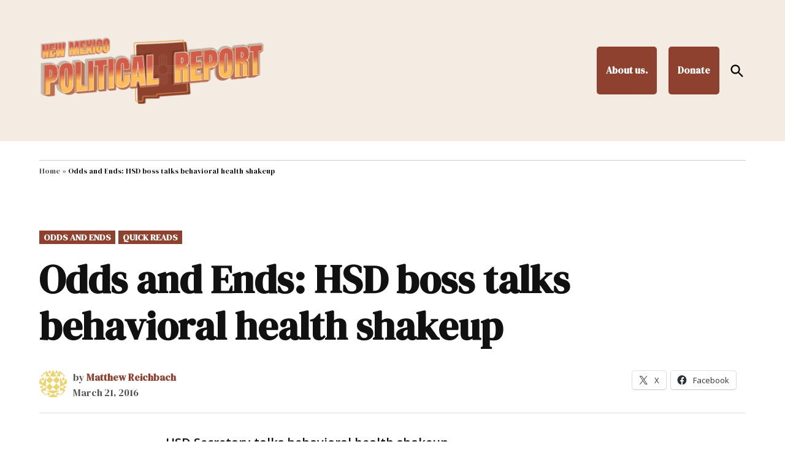

--- FILE ---
content_type: text/html; charset=UTF-8
request_url: https://nmpoliticalreport.com/2016/03/21/odds-and-ends-hsd-boss-talks-behavioral-health-shakeup/
body_size: 18900
content:
<!doctype html>
<html lang="en-US">
<head>
	<meta charset="UTF-8" />
	<meta name="viewport" content="width=device-width, initial-scale=1" />
	<link rel="profile" href="https://gmpg.org/xfn/11" />
	
<!-- MapPress Easy Google Maps Version:2.95.5PRO (https://www.mappresspro.com) -->
<meta name='robots' content='index, follow, max-image-preview:large, max-snippet:-1, max-video-preview:-1' />
<script>window._wca = window._wca || [];</script>

	<!-- This site is optimized with the Yoast SEO plugin v26.7 - https://yoast.com/wordpress/plugins/seo/ -->
	<title>Odds and Ends: HSD boss talks behavioral health shakeup - New Mexico Political Report</title>
	<link rel="canonical" href="https://nmpoliticalreport.com/2016/03/21/odds-and-ends-hsd-boss-talks-behavioral-health-shakeup/" />
	<meta property="og:locale" content="en_US" />
	<meta property="og:type" content="article" />
	<meta property="og:title" content="Odds and Ends: HSD boss talks behavioral health shakeup - New Mexico Political Report" />
	<meta property="og:description" content="—HSD Secretary talks behavioral health shakeup. Here at NM Political Report, we’ve been following the behavioral health shakeup that came after the state Human Services Department decided to cut off Medicaid funding for 15 providers, citing “credible allegations of fraud.” Since then, several went out of business and the Attorney General exonerated 13 of the [&hellip;]" />
	<meta property="og:url" content="https://nmpoliticalreport.com/2016/03/21/odds-and-ends-hsd-boss-talks-behavioral-health-shakeup/" />
	<meta property="og:site_name" content="New Mexico Political Report" />
	<meta property="article:published_time" content="2016-03-21T22:57:31+00:00" />
	<meta property="og:image" content="https://nmpoliticalreport.com/wp-content/uploads/sites/23/2024/12/2.png" />
	<meta property="og:image:width" content="940" />
	<meta property="og:image:height" content="788" />
	<meta property="og:image:type" content="image/png" />
	<meta name="twitter:card" content="summary_large_image" />
	<meta name="twitter:label1" content="Written by" />
	<meta name="twitter:data1" content="Matthew Reichbach" />
	<meta name="twitter:label2" content="Est. reading time" />
	<meta name="twitter:data2" content="3 minutes" />
	<script type="application/ld+json" class="yoast-schema-graph">{"@context":"https://schema.org","@graph":[{"@type":"Article","@id":"https://nmpoliticalreport.com/2016/03/21/odds-and-ends-hsd-boss-talks-behavioral-health-shakeup/#article","isPartOf":{"@id":"https://nmpoliticalreport.com/2016/03/21/odds-and-ends-hsd-boss-talks-behavioral-health-shakeup/"},"author":[{"@id":"https://nmpoliticalreport.com/#/schema/person/8df1c2f37bb7d3f1cdf109cf76180354"}],"headline":"Odds and Ends: HSD boss talks behavioral health shakeup","datePublished":"2016-03-21T22:57:31+00:00","mainEntityOfPage":{"@id":"https://nmpoliticalreport.com/2016/03/21/odds-and-ends-hsd-boss-talks-behavioral-health-shakeup/"},"wordCount":551,"publisher":{"@id":"https://nmpoliticalreport.com/#organization"},"image":{"@id":"https://nmpoliticalreport.com/2016/03/21/odds-and-ends-hsd-boss-talks-behavioral-health-shakeup/#primaryimage"},"thumbnailUrl":"https://nmpoliticalreport.com/wp-content/uploads/sites/23/2024/12/2.png","keywords":["Barack Obama","Behavioral Health","Brent Earnest","Cuba","Drug Policy Alliance","Howie Morales","Jerry McNerney","John Arthur Smith","Marijuana","Odds and Ends","Tom Udall"],"articleSection":["Odds and Ends","Quick Reads"],"inLanguage":"en-US"},{"@type":"WebPage","@id":"https://nmpoliticalreport.com/2016/03/21/odds-and-ends-hsd-boss-talks-behavioral-health-shakeup/","url":"https://nmpoliticalreport.com/2016/03/21/odds-and-ends-hsd-boss-talks-behavioral-health-shakeup/","name":"Odds and Ends: HSD boss talks behavioral health shakeup - New Mexico Political Report","isPartOf":{"@id":"https://nmpoliticalreport.com/#website"},"primaryImageOfPage":{"@id":"https://nmpoliticalreport.com/2016/03/21/odds-and-ends-hsd-boss-talks-behavioral-health-shakeup/#primaryimage"},"image":{"@id":"https://nmpoliticalreport.com/2016/03/21/odds-and-ends-hsd-boss-talks-behavioral-health-shakeup/#primaryimage"},"thumbnailUrl":"https://nmpoliticalreport.com/wp-content/uploads/sites/23/2024/12/2.png","datePublished":"2016-03-21T22:57:31+00:00","breadcrumb":{"@id":"https://nmpoliticalreport.com/2016/03/21/odds-and-ends-hsd-boss-talks-behavioral-health-shakeup/#breadcrumb"},"inLanguage":"en-US","potentialAction":[{"@type":"ReadAction","target":["https://nmpoliticalreport.com/2016/03/21/odds-and-ends-hsd-boss-talks-behavioral-health-shakeup/"]}]},{"@type":"ImageObject","inLanguage":"en-US","@id":"https://nmpoliticalreport.com/2016/03/21/odds-and-ends-hsd-boss-talks-behavioral-health-shakeup/#primaryimage","url":"https://nmpoliticalreport.com/wp-content/uploads/sites/23/2024/12/2.png","contentUrl":"https://nmpoliticalreport.com/wp-content/uploads/sites/23/2024/12/2.png","width":940,"height":788},{"@type":"BreadcrumbList","@id":"https://nmpoliticalreport.com/2016/03/21/odds-and-ends-hsd-boss-talks-behavioral-health-shakeup/#breadcrumb","itemListElement":[{"@type":"ListItem","position":1,"name":"Home","item":"https://nmpoliticalreport.com/"},{"@type":"ListItem","position":2,"name":"Odds and Ends: HSD boss talks behavioral health shakeup"}]},{"@type":"WebSite","@id":"https://nmpoliticalreport.com/#website","url":"https://nmpoliticalreport.com/","name":"New Mexico Political Report","description":"Inside New Mexico Politics.","publisher":{"@id":"https://nmpoliticalreport.com/#organization"},"potentialAction":[{"@type":"SearchAction","target":{"@type":"EntryPoint","urlTemplate":"https://nmpoliticalreport.com/?s={search_term_string}"},"query-input":{"@type":"PropertyValueSpecification","valueRequired":true,"valueName":"search_term_string"}}],"inLanguage":"en-US"},{"@type":"Organization","@id":"https://nmpoliticalreport.com/#organization","name":"New Mexico Political Report","url":"https://nmpoliticalreport.com/","logo":{"@type":"ImageObject","inLanguage":"en-US","@id":"https://nmpoliticalreport.com/#/schema/logo/image/","url":"https://nmpoliticalreport.com/wp-content/uploads/sites/23/2025/11/NMPR_logo_web_wide_2025.png","contentUrl":"https://nmpoliticalreport.com/wp-content/uploads/sites/23/2025/11/NMPR_logo_web_wide_2025.png","width":2560,"height":1440,"caption":"New Mexico Political Report"},"image":{"@id":"https://nmpoliticalreport.com/#/schema/logo/image/"}},{"@type":"Person","@id":"https://nmpoliticalreport.com/#/schema/person/8df1c2f37bb7d3f1cdf109cf76180354","name":"Matthew Reichbach","image":{"@type":"ImageObject","inLanguage":"en-US","@id":"https://nmpoliticalreport.com/#/schema/person/image/1a39677227ee0e6cb9016a64b0ce0ce1","url":"https://secure.gravatar.com/avatar/3f3cdc0940f3664f5bbbff3455ccd70c62d06d48fb9c4951fc62f6ca61d4c840?s=96&d=identicon&r=g","contentUrl":"https://secure.gravatar.com/avatar/3f3cdc0940f3664f5bbbff3455ccd70c62d06d48fb9c4951fc62f6ca61d4c840?s=96&d=identicon&r=g","caption":"Matthew Reichbach"},"url":"https://nmpoliticalreport.com/author/matthewreichbach/"}]}</script>
	<!-- / Yoast SEO plugin. -->


<link rel='dns-prefetch' href='//nmpoliticalreport.com' />
<link rel='dns-prefetch' href='//cdn.broadstreetads.com' />
<link rel='dns-prefetch' href='//stats.wp.com' />
<link rel='dns-prefetch' href='//secure.gravatar.com' />
<link rel='dns-prefetch' href='//www.googletagmanager.com' />
<link rel='dns-prefetch' href='//fonts.googleapis.com' />
<link rel='dns-prefetch' href='//jetpack.wordpress.com' />
<link rel='dns-prefetch' href='//s0.wp.com' />
<link rel='dns-prefetch' href='//public-api.wordpress.com' />
<link rel='dns-prefetch' href='//0.gravatar.com' />
<link rel='dns-prefetch' href='//1.gravatar.com' />
<link rel='dns-prefetch' href='//2.gravatar.com' />
<link rel='dns-prefetch' href='//widgets.wp.com' />
<link rel='preconnect' href='//c0.wp.com' />
<link rel="alternate" type="application/rss+xml" title="New Mexico Political Report &raquo; Feed" href="https://nmpoliticalreport.com/feed/" />
<link rel="alternate" type="application/rss+xml" title="New Mexico Political Report &raquo; Comments Feed" href="https://nmpoliticalreport.com/comments/feed/" />
<link rel="alternate" title="oEmbed (JSON)" type="application/json+oembed" href="https://nmpoliticalreport.com/wp-json/oembed/1.0/embed?url=https%3A%2F%2Fnmpoliticalreport.com%2F2016%2F03%2F21%2Fodds-and-ends-hsd-boss-talks-behavioral-health-shakeup%2F" />
<link rel="alternate" title="oEmbed (XML)" type="text/xml+oembed" href="https://nmpoliticalreport.com/wp-json/oembed/1.0/embed?url=https%3A%2F%2Fnmpoliticalreport.com%2F2016%2F03%2F21%2Fodds-and-ends-hsd-boss-talks-behavioral-health-shakeup%2F&#038;format=xml" />
<style id='wp-img-auto-sizes-contain-inline-css'>img:is([sizes=auto i],[sizes^="auto," i]){contain-intrinsic-size:3000px 1500px}</style>
<link rel='stylesheet' id='wc-blocks-integration-css' href='https://nmpoliticalreport.com/wp-content/plugins/woocommerce-subscriptions/vendor/woocommerce/subscriptions-core/build/index.css?ver=8.1.1' media='all' />
<link rel='stylesheet' id='wpra-lightbox-css' href='https://nmpoliticalreport.com/wp-content/plugins/wp-rss-aggregator/core/css/jquery-colorbox.css?ver=1.4.33' media='all' />
<link rel='stylesheet' id='jetpack_related-posts-css' href='https://c0.wp.com/p/jetpack/15.4/modules/related-posts/related-posts.css' media='all' />
<style id='wp-emoji-styles-inline-css'>img.wp-smiley,img.emoji{display: inline !important;border: none !important;box-shadow: none !important;height: 1em !important;width: 1em !important;margin: 0 0.07em !important;vertical-align: -0.1em !important;background: none !important;padding: 0 !important;}</style>
<link rel='stylesheet' id='wp-block-library-css' href='https://c0.wp.com/c/6.9/wp-includes/css/dist/block-library/style.min.css' media='all' />
<style id='wp-block-separator-inline-css'>@charset "UTF-8";.wp-block-separator{border:none;border-top:2px solid}:root :where(.wp-block-separator.is-style-dots){height:auto;line-height:1;text-align:center}:root :where(.wp-block-separator.is-style-dots):before{color:currentColor;content:"···";font-family:serif;font-size:1.5em;letter-spacing:2em;padding-left:2em}.wp-block-separator.is-style-dots{background:none!important;border:none!important}</style>
<style id='wp-block-separator-theme-inline-css'>.wp-block-separator.has-css-opacity{opacity:.4}.wp-block-separator{border:none;border-bottom:2px solid;margin-left:auto;margin-right:auto}.wp-block-separator.has-alpha-channel-opacity{opacity:1}.wp-block-separator:not(.is-style-wide):not(.is-style-dots){width:100px}.wp-block-separator.has-background:not(.is-style-dots){border-bottom:none;height:1px}.wp-block-separator.has-background:not(.is-style-wide):not(.is-style-dots){height:2px}</style>
<style id='global-styles-inline-css'>:root{--wp--preset--aspect-ratio--square: 1;--wp--preset--aspect-ratio--4-3: 4/3;--wp--preset--aspect-ratio--3-4: 3/4;--wp--preset--aspect-ratio--3-2: 3/2;--wp--preset--aspect-ratio--2-3: 2/3;--wp--preset--aspect-ratio--16-9: 16/9;--wp--preset--aspect-ratio--9-16: 9/16;--wp--preset--color--black: #000000;--wp--preset--color--cyan-bluish-gray: #abb8c3;--wp--preset--color--white: #FFFFFF;--wp--preset--color--pale-pink: #f78da7;--wp--preset--color--vivid-red: #cf2e2e;--wp--preset--color--luminous-vivid-orange: #ff6900;--wp--preset--color--luminous-vivid-amber: #fcb900;--wp--preset--color--light-green-cyan: #7bdcb5;--wp--preset--color--vivid-green-cyan: #00d084;--wp--preset--color--pale-cyan-blue: #8ed1fc;--wp--preset--color--vivid-cyan-blue: #0693e3;--wp--preset--color--vivid-purple: #9b51e0;--wp--preset--color--primary: #8e412e;--wp--preset--color--primary-variation: #661906;--wp--preset--color--secondary: #ba6f4d;--wp--preset--color--secondary-variation: #924725;--wp--preset--color--dark-gray: #111111;--wp--preset--color--medium-gray: #767676;--wp--preset--color--light-gray: #EEEEEE;--wp--preset--gradient--vivid-cyan-blue-to-vivid-purple: linear-gradient(135deg,rgb(6,147,227) 0%,rgb(155,81,224) 100%);--wp--preset--gradient--light-green-cyan-to-vivid-green-cyan: linear-gradient(135deg,rgb(122,220,180) 0%,rgb(0,208,130) 100%);--wp--preset--gradient--luminous-vivid-amber-to-luminous-vivid-orange: linear-gradient(135deg,rgb(252,185,0) 0%,rgb(255,105,0) 100%);--wp--preset--gradient--luminous-vivid-orange-to-vivid-red: linear-gradient(135deg,rgb(255,105,0) 0%,rgb(207,46,46) 100%);--wp--preset--gradient--very-light-gray-to-cyan-bluish-gray: linear-gradient(135deg,rgb(238,238,238) 0%,rgb(169,184,195) 100%);--wp--preset--gradient--cool-to-warm-spectrum: linear-gradient(135deg,rgb(74,234,220) 0%,rgb(151,120,209) 20%,rgb(207,42,186) 40%,rgb(238,44,130) 60%,rgb(251,105,98) 80%,rgb(254,248,76) 100%);--wp--preset--gradient--blush-light-purple: linear-gradient(135deg,rgb(255,206,236) 0%,rgb(152,150,240) 100%);--wp--preset--gradient--blush-bordeaux: linear-gradient(135deg,rgb(254,205,165) 0%,rgb(254,45,45) 50%,rgb(107,0,62) 100%);--wp--preset--gradient--luminous-dusk: linear-gradient(135deg,rgb(255,203,112) 0%,rgb(199,81,192) 50%,rgb(65,88,208) 100%);--wp--preset--gradient--pale-ocean: linear-gradient(135deg,rgb(255,245,203) 0%,rgb(182,227,212) 50%,rgb(51,167,181) 100%);--wp--preset--gradient--electric-grass: linear-gradient(135deg,rgb(202,248,128) 0%,rgb(113,206,126) 100%);--wp--preset--gradient--midnight: linear-gradient(135deg,rgb(2,3,129) 0%,rgb(40,116,252) 100%);--wp--preset--gradient--grad-1: linear-gradient( 135deg,rgb( 142,65,46) 0%,rgb( 102,25,6) 100% );--wp--preset--gradient--grad-2: linear-gradient( 135deg,rgb( 186,111,77) 0%,rgb( 146,71,37) 100% );--wp--preset--gradient--grad-3: linear-gradient( 135deg,rgb( 17,17,17 ) 0%,rgb( 85,85,85 ) 100% );--wp--preset--gradient--grad-4: linear-gradient( 135deg,rgb( 68,68,68 ) 0%,rgb( 136,136,136 ) 100% );--wp--preset--gradient--grad-5: linear-gradient( 135deg,rgb( 119,119,119 ) 0%,rgb( 221,221,221 ) 100% );--wp--preset--gradient--grad-6: linear-gradient( 135deg,rgb( 221,221,221 ) 0%,rgb( 255,255,255 ) 100% );--wp--preset--font-size--small: 16px;--wp--preset--font-size--medium: 20px;--wp--preset--font-size--large: 36px;--wp--preset--font-size--x-large: 42px;--wp--preset--font-size--normal: 20px;--wp--preset--font-size--huge: 44px;--wp--preset--font-family--albert-sans: 'Albert Sans',sans-serif;--wp--preset--font-family--alegreya: Alegreya,serif;--wp--preset--font-family--arvo: Arvo,serif;--wp--preset--font-family--bodoni-moda: 'Bodoni Moda',serif;--wp--preset--font-family--bricolage-grotesque: 'Bricolage Grotesque',sans-serif;--wp--preset--font-family--cabin: Cabin,sans-serif;--wp--preset--font-family--chivo: Chivo,sans-serif;--wp--preset--font-family--commissioner: Commissioner,sans-serif;--wp--preset--font-family--cormorant: Cormorant,serif;--wp--preset--font-family--courier-prime: 'Courier Prime',monospace;--wp--preset--font-family--crimson-pro: 'Crimson Pro',serif;--wp--preset--font-family--dm-mono: 'DM Mono',monospace;--wp--preset--font-family--dm-sans: 'DM Sans',sans-serif;--wp--preset--font-family--dm-serif-display: 'DM Serif Display',serif;--wp--preset--font-family--domine: Domine,serif;--wp--preset--font-family--eb-garamond: 'EB Garamond',serif;--wp--preset--font-family--epilogue: Epilogue,sans-serif;--wp--preset--font-family--fahkwang: Fahkwang,sans-serif;--wp--preset--font-family--figtree: Figtree,sans-serif;--wp--preset--font-family--fira-sans: 'Fira Sans',sans-serif;--wp--preset--font-family--fjalla-one: 'Fjalla One',sans-serif;--wp--preset--font-family--fraunces: Fraunces,serif;--wp--preset--font-family--gabarito: Gabarito,system-ui;--wp--preset--font-family--ibm-plex-mono: 'IBM Plex Mono',monospace;--wp--preset--font-family--ibm-plex-sans: 'IBM Plex Sans',sans-serif;--wp--preset--font-family--ibarra-real-nova: 'Ibarra Real Nova',serif;--wp--preset--font-family--instrument-serif: 'Instrument Serif',serif;--wp--preset--font-family--inter: "Inter",sans-serif;--wp--preset--font-family--josefin-sans: 'Josefin Sans',sans-serif;--wp--preset--font-family--jost: Jost,sans-serif;--wp--preset--font-family--libre-baskerville: 'Libre Baskerville',serif;--wp--preset--font-family--libre-franklin: 'Libre Franklin',sans-serif;--wp--preset--font-family--literata: Literata,serif;--wp--preset--font-family--lora: Lora,serif;--wp--preset--font-family--merriweather: Merriweather,serif;--wp--preset--font-family--montserrat: Montserrat,sans-serif;--wp--preset--font-family--newsreader: Newsreader,serif;--wp--preset--font-family--noto-sans-mono: 'Noto Sans Mono',sans-serif;--wp--preset--font-family--nunito: Nunito,sans-serif;--wp--preset--font-family--open-sans: 'Open Sans',sans-serif;--wp--preset--font-family--overpass: Overpass,sans-serif;--wp--preset--font-family--pt-serif: 'PT Serif',serif;--wp--preset--font-family--petrona: Petrona,serif;--wp--preset--font-family--piazzolla: Piazzolla,serif;--wp--preset--font-family--playfair-display: 'Playfair Display',serif;--wp--preset--font-family--plus-jakarta-sans: 'Plus Jakarta Sans',sans-serif;--wp--preset--font-family--poppins: Poppins,sans-serif;--wp--preset--font-family--raleway: Raleway,sans-serif;--wp--preset--font-family--roboto: Roboto,sans-serif;--wp--preset--font-family--roboto-slab: 'Roboto Slab',serif;--wp--preset--font-family--rubik: Rubik,sans-serif;--wp--preset--font-family--rufina: Rufina,serif;--wp--preset--font-family--sora: Sora,sans-serif;--wp--preset--font-family--source-sans-3: 'Source Sans 3',sans-serif;--wp--preset--font-family--source-serif-4: 'Source Serif 4',serif;--wp--preset--font-family--space-mono: 'Space Mono',monospace;--wp--preset--font-family--syne: Syne,sans-serif;--wp--preset--font-family--texturina: Texturina,serif;--wp--preset--font-family--urbanist: Urbanist,sans-serif;--wp--preset--font-family--work-sans: 'Work Sans',sans-serif;--wp--preset--font-family--cardo: Cardo;--wp--preset--spacing--20: 0.44rem;--wp--preset--spacing--30: 0.67rem;--wp--preset--spacing--40: 1rem;--wp--preset--spacing--50: 1.5rem;--wp--preset--spacing--60: 2.25rem;--wp--preset--spacing--70: 3.38rem;--wp--preset--spacing--80: 5.06rem;--wp--preset--shadow--natural: 6px 6px 9px rgba(0,0,0,0.2);--wp--preset--shadow--deep: 12px 12px 50px rgba(0,0,0,0.4);--wp--preset--shadow--sharp: 6px 6px 0px rgba(0,0,0,0.2);--wp--preset--shadow--outlined: 6px 6px 0px -3px rgb(255,255,255),6px 6px rgb(0,0,0);--wp--preset--shadow--crisp: 6px 6px 0px rgb(0,0,0);}:where(.is-layout-flex){gap: 0.5em;}:where(.is-layout-grid){gap: 0.5em;}body .is-layout-flex{display: flex;}.is-layout-flex{flex-wrap: wrap;align-items: center;}.is-layout-flex > :is(*,div){margin: 0;}body .is-layout-grid{display: grid;}.is-layout-grid > :is(*,div){margin: 0;}:where(.wp-block-columns.is-layout-flex){gap: 2em;}:where(.wp-block-columns.is-layout-grid){gap: 2em;}:where(.wp-block-post-template.is-layout-flex){gap: 1.25em;}:where(.wp-block-post-template.is-layout-grid){gap: 1.25em;}.has-black-color{color: var(--wp--preset--color--black) !important;}.has-cyan-bluish-gray-color{color: var(--wp--preset--color--cyan-bluish-gray) !important;}.has-white-color{color: var(--wp--preset--color--white) !important;}.has-pale-pink-color{color: var(--wp--preset--color--pale-pink) !important;}.has-vivid-red-color{color: var(--wp--preset--color--vivid-red) !important;}.has-luminous-vivid-orange-color{color: var(--wp--preset--color--luminous-vivid-orange) !important;}.has-luminous-vivid-amber-color{color: var(--wp--preset--color--luminous-vivid-amber) !important;}.has-light-green-cyan-color{color: var(--wp--preset--color--light-green-cyan) !important;}.has-vivid-green-cyan-color{color: var(--wp--preset--color--vivid-green-cyan) !important;}.has-pale-cyan-blue-color{color: var(--wp--preset--color--pale-cyan-blue) !important;}.has-vivid-cyan-blue-color{color: var(--wp--preset--color--vivid-cyan-blue) !important;}.has-vivid-purple-color{color: var(--wp--preset--color--vivid-purple) !important;}.has-black-background-color{background-color: var(--wp--preset--color--black) !important;}.has-cyan-bluish-gray-background-color{background-color: var(--wp--preset--color--cyan-bluish-gray) !important;}.has-white-background-color{background-color: var(--wp--preset--color--white) !important;}.has-pale-pink-background-color{background-color: var(--wp--preset--color--pale-pink) !important;}.has-vivid-red-background-color{background-color: var(--wp--preset--color--vivid-red) !important;}.has-luminous-vivid-orange-background-color{background-color: var(--wp--preset--color--luminous-vivid-orange) !important;}.has-luminous-vivid-amber-background-color{background-color: var(--wp--preset--color--luminous-vivid-amber) !important;}.has-light-green-cyan-background-color{background-color: var(--wp--preset--color--light-green-cyan) !important;}.has-vivid-green-cyan-background-color{background-color: var(--wp--preset--color--vivid-green-cyan) !important;}.has-pale-cyan-blue-background-color{background-color: var(--wp--preset--color--pale-cyan-blue) !important;}.has-vivid-cyan-blue-background-color{background-color: var(--wp--preset--color--vivid-cyan-blue) !important;}.has-vivid-purple-background-color{background-color: var(--wp--preset--color--vivid-purple) !important;}.has-black-border-color{border-color: var(--wp--preset--color--black) !important;}.has-cyan-bluish-gray-border-color{border-color: var(--wp--preset--color--cyan-bluish-gray) !important;}.has-white-border-color{border-color: var(--wp--preset--color--white) !important;}.has-pale-pink-border-color{border-color: var(--wp--preset--color--pale-pink) !important;}.has-vivid-red-border-color{border-color: var(--wp--preset--color--vivid-red) !important;}.has-luminous-vivid-orange-border-color{border-color: var(--wp--preset--color--luminous-vivid-orange) !important;}.has-luminous-vivid-amber-border-color{border-color: var(--wp--preset--color--luminous-vivid-amber) !important;}.has-light-green-cyan-border-color{border-color: var(--wp--preset--color--light-green-cyan) !important;}.has-vivid-green-cyan-border-color{border-color: var(--wp--preset--color--vivid-green-cyan) !important;}.has-pale-cyan-blue-border-color{border-color: var(--wp--preset--color--pale-cyan-blue) !important;}.has-vivid-cyan-blue-border-color{border-color: var(--wp--preset--color--vivid-cyan-blue) !important;}.has-vivid-purple-border-color{border-color: var(--wp--preset--color--vivid-purple) !important;}.has-vivid-cyan-blue-to-vivid-purple-gradient-background{background: var(--wp--preset--gradient--vivid-cyan-blue-to-vivid-purple) !important;}.has-light-green-cyan-to-vivid-green-cyan-gradient-background{background: var(--wp--preset--gradient--light-green-cyan-to-vivid-green-cyan) !important;}.has-luminous-vivid-amber-to-luminous-vivid-orange-gradient-background{background: var(--wp--preset--gradient--luminous-vivid-amber-to-luminous-vivid-orange) !important;}.has-luminous-vivid-orange-to-vivid-red-gradient-background{background: var(--wp--preset--gradient--luminous-vivid-orange-to-vivid-red) !important;}.has-very-light-gray-to-cyan-bluish-gray-gradient-background{background: var(--wp--preset--gradient--very-light-gray-to-cyan-bluish-gray) !important;}.has-cool-to-warm-spectrum-gradient-background{background: var(--wp--preset--gradient--cool-to-warm-spectrum) !important;}.has-blush-light-purple-gradient-background{background: var(--wp--preset--gradient--blush-light-purple) !important;}.has-blush-bordeaux-gradient-background{background: var(--wp--preset--gradient--blush-bordeaux) !important;}.has-luminous-dusk-gradient-background{background: var(--wp--preset--gradient--luminous-dusk) !important;}.has-pale-ocean-gradient-background{background: var(--wp--preset--gradient--pale-ocean) !important;}.has-electric-grass-gradient-background{background: var(--wp--preset--gradient--electric-grass) !important;}.has-midnight-gradient-background{background: var(--wp--preset--gradient--midnight) !important;}.has-small-font-size{font-size: var(--wp--preset--font-size--small) !important;}.has-medium-font-size{font-size: var(--wp--preset--font-size--medium) !important;}.has-large-font-size{font-size: var(--wp--preset--font-size--large) !important;}.has-x-large-font-size{font-size: var(--wp--preset--font-size--x-large) !important;}.has-albert-sans-font-family{font-family: var(--wp--preset--font-family--albert-sans) !important;}.has-alegreya-font-family{font-family: var(--wp--preset--font-family--alegreya) !important;}.has-arvo-font-family{font-family: var(--wp--preset--font-family--arvo) !important;}.has-bodoni-moda-font-family{font-family: var(--wp--preset--font-family--bodoni-moda) !important;}.has-bricolage-grotesque-font-family{font-family: var(--wp--preset--font-family--bricolage-grotesque) !important;}.has-cabin-font-family{font-family: var(--wp--preset--font-family--cabin) !important;}.has-chivo-font-family{font-family: var(--wp--preset--font-family--chivo) !important;}.has-commissioner-font-family{font-family: var(--wp--preset--font-family--commissioner) !important;}.has-cormorant-font-family{font-family: var(--wp--preset--font-family--cormorant) !important;}.has-courier-prime-font-family{font-family: var(--wp--preset--font-family--courier-prime) !important;}.has-crimson-pro-font-family{font-family: var(--wp--preset--font-family--crimson-pro) !important;}.has-dm-mono-font-family{font-family: var(--wp--preset--font-family--dm-mono) !important;}.has-dm-sans-font-family{font-family: var(--wp--preset--font-family--dm-sans) !important;}.has-dm-serif-display-font-family{font-family: var(--wp--preset--font-family--dm-serif-display) !important;}.has-domine-font-family{font-family: var(--wp--preset--font-family--domine) !important;}.has-eb-garamond-font-family{font-family: var(--wp--preset--font-family--eb-garamond) !important;}.has-epilogue-font-family{font-family: var(--wp--preset--font-family--epilogue) !important;}.has-fahkwang-font-family{font-family: var(--wp--preset--font-family--fahkwang) !important;}.has-figtree-font-family{font-family: var(--wp--preset--font-family--figtree) !important;}.has-fira-sans-font-family{font-family: var(--wp--preset--font-family--fira-sans) !important;}.has-fjalla-one-font-family{font-family: var(--wp--preset--font-family--fjalla-one) !important;}.has-fraunces-font-family{font-family: var(--wp--preset--font-family--fraunces) !important;}.has-gabarito-font-family{font-family: var(--wp--preset--font-family--gabarito) !important;}.has-ibm-plex-mono-font-family{font-family: var(--wp--preset--font-family--ibm-plex-mono) !important;}.has-ibm-plex-sans-font-family{font-family: var(--wp--preset--font-family--ibm-plex-sans) !important;}.has-ibarra-real-nova-font-family{font-family: var(--wp--preset--font-family--ibarra-real-nova) !important;}.has-instrument-serif-font-family{font-family: var(--wp--preset--font-family--instrument-serif) !important;}.has-inter-font-family{font-family: var(--wp--preset--font-family--inter) !important;}.has-josefin-sans-font-family{font-family: var(--wp--preset--font-family--josefin-sans) !important;}.has-jost-font-family{font-family: var(--wp--preset--font-family--jost) !important;}.has-libre-baskerville-font-family{font-family: var(--wp--preset--font-family--libre-baskerville) !important;}.has-libre-franklin-font-family{font-family: var(--wp--preset--font-family--libre-franklin) !important;}.has-literata-font-family{font-family: var(--wp--preset--font-family--literata) !important;}.has-lora-font-family{font-family: var(--wp--preset--font-family--lora) !important;}.has-merriweather-font-family{font-family: var(--wp--preset--font-family--merriweather) !important;}.has-montserrat-font-family{font-family: var(--wp--preset--font-family--montserrat) !important;}.has-newsreader-font-family{font-family: var(--wp--preset--font-family--newsreader) !important;}.has-noto-sans-mono-font-family{font-family: var(--wp--preset--font-family--noto-sans-mono) !important;}.has-nunito-font-family{font-family: var(--wp--preset--font-family--nunito) !important;}.has-open-sans-font-family{font-family: var(--wp--preset--font-family--open-sans) !important;}.has-overpass-font-family{font-family: var(--wp--preset--font-family--overpass) !important;}.has-pt-serif-font-family{font-family: var(--wp--preset--font-family--pt-serif) !important;}.has-petrona-font-family{font-family: var(--wp--preset--font-family--petrona) !important;}.has-piazzolla-font-family{font-family: var(--wp--preset--font-family--piazzolla) !important;}.has-playfair-display-font-family{font-family: var(--wp--preset--font-family--playfair-display) !important;}.has-plus-jakarta-sans-font-family{font-family: var(--wp--preset--font-family--plus-jakarta-sans) !important;}.has-poppins-font-family{font-family: var(--wp--preset--font-family--poppins) !important;}.has-raleway-font-family{font-family: var(--wp--preset--font-family--raleway) !important;}.has-roboto-font-family{font-family: var(--wp--preset--font-family--roboto) !important;}.has-roboto-slab-font-family{font-family: var(--wp--preset--font-family--roboto-slab) !important;}.has-rubik-font-family{font-family: var(--wp--preset--font-family--rubik) !important;}.has-rufina-font-family{font-family: var(--wp--preset--font-family--rufina) !important;}.has-sora-font-family{font-family: var(--wp--preset--font-family--sora) !important;}.has-source-sans-3-font-family{font-family: var(--wp--preset--font-family--source-sans-3) !important;}.has-source-serif-4-font-family{font-family: var(--wp--preset--font-family--source-serif-4) !important;}.has-space-mono-font-family{font-family: var(--wp--preset--font-family--space-mono) !important;}.has-syne-font-family{font-family: var(--wp--preset--font-family--syne) !important;}.has-texturina-font-family{font-family: var(--wp--preset--font-family--texturina) !important;}.has-urbanist-font-family{font-family: var(--wp--preset--font-family--urbanist) !important;}.has-work-sans-font-family{font-family: var(--wp--preset--font-family--work-sans) !important;}</style>

<style id='classic-theme-styles-inline-css'>.wp-block-button__link{color:#fff;background-color:#32373c;border-radius:9999px;box-shadow:none;text-decoration:none;padding:calc(.667em + 2px) calc(1.333em + 2px);font-size:1.125em}.wp-block-file__button{background:#32373c;color:#fff;text-decoration:none}</style>
<link rel='stylesheet' id='mappress-leaflet-css' href='https://nmpoliticalreport.com/wp-content/plugins/mappress-google-maps-for-wordpress/lib/leaflet/leaflet.css?ver=1.7.1' media='all' />
<link rel='stylesheet' id='mappress-css' href='https://nmpoliticalreport.com/wp-content/plugins/mappress-google-maps-for-wordpress/css/mappress.css?ver=2.95.5PRO' media='all' />
<link rel='stylesheet' id='newspack-ads-media-kit-frontend-css' href='https://nmpoliticalreport.com/wp-content/plugins/newspack-ads/dist/media-kit-frontend.css?ver=1744584950' media='all' />
<link rel='stylesheet' id='newspack-ads-frontend-css' href='https://nmpoliticalreport.com/wp-content/plugins/newspack-ads/includes/../dist/frontend.css?ver=1744584945' media='all' />
<link rel='stylesheet' id='newspack-blocks-block-styles-stylesheet-css' href='https://nmpoliticalreport.com/wp-content/plugins/newspack-blocks/dist/block_styles.css?ver=4.9.1' media='all' />
<link rel='stylesheet' id='wp-components-css' href='https://c0.wp.com/c/6.9/wp-includes/css/dist/components/style.min.css' media='all' />
<link rel='stylesheet' id='newspack-commons-css' href='https://nmpoliticalreport.com/wp-content/plugins/newspack-plugin/dist/commons.css?ver=6.15.1' media='all' />
<link rel='stylesheet' id='newspack-reader-auth-css' href='https://nmpoliticalreport.com/wp-content/plugins/newspack-plugin/dist/reader-auth.css?ver=6.15.1' media='all' />
<link rel='stylesheet' id='newspack-corrections-single-css' href='https://nmpoliticalreport.com/wp-content/plugins/newspack-plugin/dist/other-scripts/corrections.css?ver=6.15.1' media='all' />
<link rel='stylesheet' id='newspack-ui-css' href='https://nmpoliticalreport.com/wp-content/plugins/newspack-plugin/dist/newspack-ui.css?ver=6.15.1' media='all' />
<link rel='stylesheet' id='newspack-popups-view-css' href='https://nmpoliticalreport.com/wp-content/plugins/newspack-popups/includes/../dist/view.css?ver=1744588876' media='all' />
<link rel='stylesheet' id='dashicons-css' href='https://c0.wp.com/c/6.9/wp-includes/css/dashicons.min.css' media='all' />
<link rel='stylesheet' id='woocommerce-layout-css' href='https://c0.wp.com/p/woocommerce/10.4.3/assets/css/woocommerce-layout.css' media='all' />
<style id='woocommerce-layout-inline-css'>.infinite-scroll .woocommerce-pagination{display: none;}</style>
<link rel='stylesheet' id='woocommerce-smallscreen-css' href='https://c0.wp.com/p/woocommerce/10.4.3/assets/css/woocommerce-smallscreen.css' media='only screen and (max-width: 768px)' />
<style id='woocommerce-inline-inline-css'>.woocommerce form .form-row .required{visibility: visible;}</style>
<link rel='stylesheet' id='newspack-style-css' href='https://nmpoliticalreport.com/wp-content/themes/newspack-theme/style.css?ver=2.8.0' media='all' />
<style id='newspack-style-inline-css'>.tags-links{clip: rect(1px,1px,1px,1px);height: 1px;position: absolute;overflow: hidden;width: 1px;}</style>
<link rel='stylesheet' id='newspack-print-style-css' href='https://nmpoliticalreport.com/wp-content/themes/newspack-theme/styles/print.css?ver=2.8.0' media='print' />
<link rel='stylesheet' id='newspack-font-import-css' href='//fonts.googleapis.com/css?family=DM+Serif+Display&#038;display=swap' media='all' />
<link rel='stylesheet' id='taxopress-frontend-css-css' href='https://nmpoliticalreport.com/wp-content/plugins/simple-tags/assets/frontend/css/frontend.css?ver=3.42.0' media='all' />
<style id='jetpack_facebook_likebox-inline-css'>.widget_facebook_likebox{overflow: hidden;}</style>
<link rel='stylesheet' id='open-sans-css' href='https://fonts.googleapis.com/css?family=Open+Sans%3A300italic%2C400italic%2C600italic%2C300%2C400%2C600&#038;subset=latin%2Clatin-ext&#038;display=fallback&#038;ver=6.9' media='all' />
<link rel='stylesheet' id='jetpack_likes-css' href='https://c0.wp.com/p/jetpack/15.4/modules/likes/style.css' media='all' />
<link rel='stylesheet' id='sharedaddy-css' href='https://c0.wp.com/p/jetpack/15.4/modules/sharedaddy/sharing.css' media='all' />
<link rel='stylesheet' id='social-logos-css' href='https://c0.wp.com/p/jetpack/15.4/_inc/social-logos/social-logos.min.css' media='all' />
<script id="jetpack_related-posts-js-extra">
var related_posts_js_options = {"post_heading":"h4"};
//# sourceURL=jetpack_related-posts-js-extra
</script>
<script src="https://c0.wp.com/p/jetpack/15.4/_inc/build/related-posts/related-posts.min.js" id="jetpack_related-posts-js"></script>
<script async data-cfasync='false' src="//cdn.broadstreetads.com/init-2.min.js?v=1.52.4&amp;ver=6.9" id="broadstreet-init-js"></script>
<script src="https://c0.wp.com/c/6.9/wp-includes/js/jquery/jquery.min.js" id="jquery-core-js"></script>
<script src="https://c0.wp.com/c/6.9/wp-includes/js/jquery/jquery-migrate.min.js" id="jquery-migrate-js"></script>
<script src="https://c0.wp.com/p/woocommerce/10.4.3/assets/js/jquery-blockui/jquery.blockUI.min.js" id="wc-jquery-blockui-js" data-wp-strategy="defer"></script>
<script id="wc-add-to-cart-js-extra">
var wc_add_to_cart_params = {"ajax_url":"/wp-admin/admin-ajax.php","wc_ajax_url":"/?wc-ajax=%%endpoint%%","i18n_view_cart":"View cart","cart_url":"https://nmpoliticalreport.com/cart/","is_cart":"","cart_redirect_after_add":"no"};
//# sourceURL=wc-add-to-cart-js-extra
</script>
<script src="https://c0.wp.com/p/woocommerce/10.4.3/assets/js/frontend/add-to-cart.min.js" id="wc-add-to-cart-js" defer data-wp-strategy="defer"></script>
<script src="https://c0.wp.com/p/woocommerce/10.4.3/assets/js/js-cookie/js.cookie.min.js" id="wc-js-cookie-js" data-wp-strategy="defer"></script>
<script src="https://stats.wp.com/s-202603.js" id="woocommerce-analytics-js" defer data-wp-strategy="defer"></script>
<script src="https://nmpoliticalreport.com/wp-content/plugins/simple-tags/assets/frontend/js/frontend.js?ver=3.42.0" id="taxopress-frontend-js-js"></script>

<!-- Google tag (gtag.js) snippet added by Site Kit -->
<!-- Google Analytics snippet added by Site Kit -->
<script src="https://www.googletagmanager.com/gtag/js?id=GT-M63L92GM" id="google_gtagjs-js" async></script>
<script id="google_gtagjs-js-after">
window.dataLayer = window.dataLayer || [];function gtag(){dataLayer.push(arguments);}
gtag("set","linker",{"domains":["nmpoliticalreport.com"]});
gtag("js", new Date());
gtag("set", "developer_id.dZTNiMT", true);
gtag("config", "GT-M63L92GM", {"transport_type":"beacon"});
 window._googlesitekit = window._googlesitekit || {}; window._googlesitekit.throttledEvents = []; window._googlesitekit.gtagEvent = (name, data) => { var key = JSON.stringify( { name, data } ); if ( !! window._googlesitekit.throttledEvents[ key ] ) { return; } window._googlesitekit.throttledEvents[ key ] = true; setTimeout( () => { delete window._googlesitekit.throttledEvents[ key ]; }, 5 ); gtag( "event", name, { ...data, event_source: "site-kit" } ); }; 
//# sourceURL=google_gtagjs-js-after
</script>
<link rel="https://api.w.org/" href="https://nmpoliticalreport.com/wp-json/" /><link rel="alternate" title="JSON" type="application/json" href="https://nmpoliticalreport.com/wp-json/wp/v2/posts/36884" /><link rel="EditURI" type="application/rsd+xml" title="RSD" href="https://nmpoliticalreport.com/xmlrpc.php?rsd" />
<meta name="generator" content="WordPress 6.9" />
<meta name="generator" content="WooCommerce 10.4.3" />
<link rel='shortlink' href='https://nmpoliticalreport.com/?p=36884' />
		<!-- Custom Logo: hide header text -->
		<style id="custom-logo-css">.site-title{position: absolute;clip-path: inset(50%);}</style>
		<meta name="generator" content="Site Kit by Google 1.170.0" /><noscript><style>.simply-gallery-amp{display: block !important;}</style></noscript><noscript><style>.sgb-preloader{display: none !important;}</style></noscript>	<style>img#wpstats{display:none}</style>
		
	<style type="text/css" id="custom-theme-colors">:root{--newspack-theme-color-primary: #8e412e;--newspack-theme-color-primary-variation: #702310;--newspack-theme-color-secondary: #ba6f4d !important;--newspack-theme-color-secondary-variation: #924725;--newspack-theme-color-primary-darken-5: #893c29;--newspack-theme-color-primary-darken-10: #843724;--newspack-theme-color-primary-against-white: #8e412e;--newspack-theme-color-secondary-against-white: #ba6f4d;--newspack-theme-color-primary-variation-against-white: #702310;--newspack-theme-color-secondary-variation-against-white: #924725;--newspack-theme-color-against-primary: white;--newspack-theme-color-against-secondary: white;}input[type="checkbox"]::before{background-image: url("data:image/svg+xml,%3Csvg xmlns='http://www.w3.org/2000/svg' viewBox='0 0 24 24' width='24' height='24'%3E%3Cpath d='M16.7 7.1l-6.3 8.5-3.3-2.5-.9 1.2 4.5 3.4L17.9 8z' fill='white'%3E%3C/path%3E%3C/svg%3E");}.mobile-sidebar{background: #f4ece2;}.mobile-sidebar,.mobile-sidebar button:hover,.mobile-sidebar a,.mobile-sidebar a:visited,.mobile-sidebar .nav1 .sub-menu > li > a,.mobile-sidebar .nav1 ul.main-menu > li > a,.mobile-sidebar .nav3 a{color: black;}.h-sb .bottom-header-contain{background: #646970;}.h-sb .bottom-header-contain .nav1 .main-menu > li,.h-sb .bottom-header-contain .nav1 .main-menu > li > a,.h-sb .bottom-header-contain #search-toggle{color: white;}.mobile-sidebar .nav3 a{background: transparent;}.mobile-sidebar .accent-header,.mobile-sidebar .article-section-title{border-color: #e0d8ce;color: black;}.mobile-sidebar .nav3 .menu-highlight a{background: #e0d8ce;color: black;}.h-sb .site-header .nav3 a{background-color: #e3dbd1;color: black;}.h-sb .middle-header-contain{background-color: #f4ece2;}.h-sb .top-header-contain{background-color: #eae2d8;border-bottom-color: #e5ddd3;}.h-sb .site-header,.h-sb .site-title,.h-sb .site-title a:link,.h-sb .site-title a:visited,.h-sb .site-description,.h-sb.h-sh .site-header .nav1 .main-menu > li,.h-sb.h-sh .site-header .nav1 ul.main-menu > li > a,.h-sb.h-sh .site-header .nav1 ul.main-menu > li > a:hover,.h-sb .top-header-contain,.h-sb .middle-header-contain{color: black;}</style>
		<style type="text/css" id="newspack-theme-colors-variables">:root{--newspack-primary-color: #8e412e;--newspack-secondary-color: #ba6f4d;--newspack-cta-color: #dd3333;--newspack-header-color: #f4ece2;--newspack-primary-menu-color: #646970;--newspack-primary-contrast-color: white;--newspack-secondary-contrast-color: white;--newspack-cta-contrast-color: white;--newspack-header-contrast-color: black;--newspack-primary-menu-contrast-color: white;}</style>
	
	<style type="text/css" id="custom-theme-fonts">:root{--newspack-theme-font-heading: "DM Serif Display","Impact","Arial Black","sans-serif";}:root{--newspack-theme-font-body: "Open Sans","Helvetica","sans-serif";}.tags-links span:first-child,.cat-links,.page-title,.highlight-menu .menu-label{text-transform: uppercase;}.accent-header,#secondary .widgettitle,.article-section-title{text-transform: uppercase;}</style>

		<noscript><style>.woocommerce-product-gallery{opacity: 1 !important;}</style></noscript>
	<meta name="google-site-verification" content="9uhGmJEXJgV4mEhkVHPLUYP3eT9ZH18Y-QpvnwuiSRQ"><style type="text/css">a.st_tag,a.internal_tag,.st_tag,.internal_tag{text-decoration: underline !important;}</style><link rel="icon" href="https://nmpoliticalreport.com/wp-content/uploads/sites/23/2025/11/cropped-nmpr_logo_web_square_500x500-1-32x32.png" sizes="32x32" />
<link rel="icon" href="https://nmpoliticalreport.com/wp-content/uploads/sites/23/2025/11/cropped-nmpr_logo_web_square_500x500-1-192x192.png" sizes="192x192" />
<link rel="apple-touch-icon" href="https://nmpoliticalreport.com/wp-content/uploads/sites/23/2025/11/cropped-nmpr_logo_web_square_500x500-1-180x180.png" />
<meta name="msapplication-TileImage" content="https://nmpoliticalreport.com/wp-content/uploads/sites/23/2025/11/cropped-nmpr_logo_web_square_500x500-1-270x270.png" />
		<style id="wp-custom-css">.tertiary-menu .menu-item a{background-color: #8e412e !important;color: White !important;}</style>
		<link rel='stylesheet' id='wc-blocks-style-css' href='https://c0.wp.com/p/woocommerce/10.4.3/assets/client/blocks/wc-blocks.css' media='all' />
</head>

<body class="wp-singular post-template post-template-single-feature post-template-single-feature-php single single-post postid-36884 single-format-standard wp-custom-logo wp-embed-responsive wp-theme-newspack-theme theme-newspack-theme woocommerce-no-js singular hide-homepage-title hide-site-tagline h-nsub h-sb h-ll h-sh has-tertiary-menu has-highlight-menu no-sidebar cat-odds-and-ends cat-quick-reads single-featured-image-default footer-logo-large fw-stacked newspack--font-loading tags-hidden" data-amp-auto-lightbox-disable>
	<aside id="mobile-sidebar-fallback" class="mobile-sidebar">
		<button class="mobile-menu-toggle">
			<svg class="svg-icon" width="20" height="20" aria-hidden="true" role="img" xmlns="http://www.w3.org/2000/svg" viewBox="0 0 24 24"><path d="M19 6.41L17.59 5 12 10.59 6.41 5 5 6.41 10.59 12 5 17.59 6.41 19 12 13.41 17.59 19 19 17.59 13.41 12z" /><path d="M0 0h24v24H0z" fill="none" /></svg>			Close		</button>

					<nav class="tertiary-menu nav3" aria-label="Tertiary Menu" toolbar-target="tertiary-nav-contain" toolbar="(min-width: 767px)">
				<ul id="menu-buttons" class="menu"><li id="menu-item-1687022" class="menu-item menu-item-type-post_type menu-item-object-page menu-item-1687022"><a href="https://nmpoliticalreport.com/about/"><h3>About us.</h3></a></li>
<li id="menu-item-1687023" class="menu-item menu-item-type-custom menu-item-object-custom menu-item-1687023"><a href="https://nmreports.org/"><h3>Donate</h3></a></li>
</ul>			</nav>
		
<form role="search" method="get" class="search-form" action="https://nmpoliticalreport.com/">
	<label for="search-form-1">
		<span class="screen-reader-text">Search for:</span>
	</label>
	<input type="search" id="search-form-1" class="search-field" placeholder="Search &hellip;" value="" name="s" />
	<button type="submit" class="search-submit">
		<svg class="svg-icon" width="28" height="28" aria-hidden="true" role="img" xmlns="http://www.w3.org/2000/svg" viewBox="0 0 24 24"><path d="M15.5 14h-.79l-.28-.27C15.41 12.59 16 11.11 16 9.5 16 5.91 13.09 3 9.5 3S3 5.91 3 9.5 5.91 16 9.5 16c1.61 0 3.09-.59 4.23-1.57l.27.28v.79l5 4.99L20.49 19l-4.99-5zm-6 0C7.01 14 5 11.99 5 9.5S7.01 5 9.5 5 14 7.01 14 9.5 11.99 14 9.5 14z" /><path d="M0 0h24v24H0z" fill="none" /></svg>		<span class="screen-reader-text">
			Search		</span>
	</button>
</form>

	</aside>
	<aside id="desktop-sidebar-fallback" class="desktop-sidebar dir-left">
		<button class="desktop-menu-toggle">
			<svg class="svg-icon" width="20" height="20" aria-hidden="true" role="img" xmlns="http://www.w3.org/2000/svg" viewBox="0 0 24 24"><path d="M19 6.41L17.59 5 12 10.59 6.41 5 5 6.41 10.59 12 5 17.59 6.41 19 12 13.41 17.59 19 19 17.59 13.41 12z" /><path d="M0 0h24v24H0z" fill="none" /></svg>			Close		</button>
<section id="block-46" class="below-content widget widget_block">
<hr class="wp-block-separator has-alpha-channel-opacity"/>
</section>	</aside>

<div id="page" class="site">
	<a class="skip-link screen-reader-text" href="#main">Skip to content</a>

	
	<header id="masthead" class="site-header hide-header-search" [class]="searchVisible ? 'show-header-search site-header ' : 'hide-header-search site-header'">

					
			<div class="middle-header-contain">
				<div class="wrapper">
					
					
					
					<div class="site-branding">

	
		<style>.site-header .custom-logo{height: 207px;max-height: 1440px;max-width: 600px;width: 368px;}@media (max-width: 781px){.site-header .custom-logo{max-width: 116px;max-height: 65px;}}@media (min-width: 782px){.h-stk:not(.h-sub) .site-header .custom-logo{max-height: 90px;max-width: 160px;}.h-sub .site-header .custom-logo{max-width: 107px;max-height: 60px;}}@media (max-width: 1199px) and (min-width: 782px){.h-stk.h-cl:not(.h-sub) .site-header .custom-logo{max-width: 100%;width: auto;}}</style><a href="https://nmpoliticalreport.com/" class="custom-logo-link" rel="home"><img width="2560" height="1440" src="https://nmpoliticalreport.com/wp-content/uploads/sites/23/2025/11/NMPR_logo_web_wide_2025.png" class="custom-logo" alt="New Mexico Political Report" decoding="async" fetchpriority="high" srcset="https://nmpoliticalreport.com/wp-content/uploads/sites/23/2025/11/NMPR_logo_web_wide_2025.png 2560w, https://nmpoliticalreport.com/wp-content/uploads/sites/23/2025/11/NMPR_logo_web_wide_2025-300x169.png 300w, https://nmpoliticalreport.com/wp-content/uploads/sites/23/2025/11/NMPR_logo_web_wide_2025-1024x576.png 1024w, https://nmpoliticalreport.com/wp-content/uploads/sites/23/2025/11/NMPR_logo_web_wide_2025-768x432.png 768w, https://nmpoliticalreport.com/wp-content/uploads/sites/23/2025/11/NMPR_logo_web_wide_2025-1536x864.png 1536w, https://nmpoliticalreport.com/wp-content/uploads/sites/23/2025/11/NMPR_logo_web_wide_2025-2048x1152.png 2048w, https://nmpoliticalreport.com/wp-content/uploads/sites/23/2025/11/NMPR_logo_web_wide_2025-1200x675.png 1200w, https://nmpoliticalreport.com/wp-content/uploads/sites/23/2025/11/NMPR_logo_web_wide_2025-2000x1125.png 2000w, https://nmpoliticalreport.com/wp-content/uploads/sites/23/2025/11/NMPR_logo_web_wide_2025-780x439.png 780w, https://nmpoliticalreport.com/wp-content/uploads/sites/23/2025/11/NMPR_logo_web_wide_2025-400x225.png 400w, https://nmpoliticalreport.com/wp-content/uploads/sites/23/2025/11/NMPR_logo_web_wide_2025-706x397.png 706w" sizes="(max-width: 2560px) 100vw, 2560px" data-attachment-id="1689707" data-permalink="https://nmpoliticalreport.com/nmpr_logo_web_wide_2025/" data-orig-file="https://nmpoliticalreport.com/wp-content/uploads/sites/23/2025/11/NMPR_logo_web_wide_2025.png" data-orig-size="2560,1440" data-comments-opened="1" data-image-meta="{&quot;aperture&quot;:&quot;0&quot;,&quot;credit&quot;:&quot;&quot;,&quot;camera&quot;:&quot;&quot;,&quot;caption&quot;:&quot;&quot;,&quot;created_timestamp&quot;:&quot;0&quot;,&quot;copyright&quot;:&quot;&quot;,&quot;focal_length&quot;:&quot;0&quot;,&quot;iso&quot;:&quot;0&quot;,&quot;shutter_speed&quot;:&quot;0&quot;,&quot;title&quot;:&quot;&quot;,&quot;orientation&quot;:&quot;0&quot;}" data-image-title="NMPR_logo_web_wide_2025" data-image-description="" data-image-caption="" data-medium-file="https://nmpoliticalreport.com/wp-content/uploads/sites/23/2025/11/NMPR_logo_web_wide_2025-300x169.png" data-large-file="https://nmpoliticalreport.com/wp-content/uploads/sites/23/2025/11/NMPR_logo_web_wide_2025-1024x576.png" /></a>
	<div class="site-identity">
											<p class="site-title"><a href="https://nmpoliticalreport.com/" rel="home">New Mexico Political Report</a></p>
					
						<p class="site-description">
					Inside New Mexico Politics.				</p>
			</div><!-- .site-identity -->

</div><!-- .site-branding -->

					
						<div class="nav-wrapper desktop-only">
							<div id="site-navigation">
															</div><!-- #site-navigation -->

													</div><!-- .nav-wrapper -->

					

					<div class="nav-wrapper desktop-only">
						<div id="tertiary-nav-contain">
										<nav class="tertiary-menu nav3" aria-label="Tertiary Menu" toolbar-target="tertiary-nav-contain" toolbar="(min-width: 767px)">
				<ul id="menu-buttons-1" class="menu"><li class="menu-item menu-item-type-post_type menu-item-object-page menu-item-1687022"><a href="https://nmpoliticalreport.com/about/"><h3>About us.</h3></a></li>
<li class="menu-item menu-item-type-custom menu-item-object-custom menu-item-1687023"><a href="https://nmreports.org/"><h3>Donate</h3></a></li>
</ul>			</nav>
								</div><!-- #tertiary-nav-contain -->

						
<div class="header-search-contain">
	<button id="search-toggle" on="tap:AMP.setState( { searchVisible: !searchVisible } ), search-form-2.focus" aria-controls="search-menu" [aria-expanded]="searchVisible ? 'true' : 'false'" aria-expanded="false">
		<span class="screen-reader-text" [text]="searchVisible ? 'Close Search' : 'Open Search'">
			Open Search		</span>
		<span class="search-icon"><svg class="svg-icon" width="28" height="28" aria-hidden="true" role="img" xmlns="http://www.w3.org/2000/svg" viewBox="0 0 24 24"><path d="M15.5 14h-.79l-.28-.27C15.41 12.59 16 11.11 16 9.5 16 5.91 13.09 3 9.5 3S3 5.91 3 9.5 5.91 16 9.5 16c1.61 0 3.09-.59 4.23-1.57l.27.28v.79l5 4.99L20.49 19l-4.99-5zm-6 0C7.01 14 5 11.99 5 9.5S7.01 5 9.5 5 14 7.01 14 9.5 11.99 14 9.5 14z" /><path d="M0 0h24v24H0z" fill="none" /></svg></span>
		<span class="close-icon"><svg class="svg-icon" width="28" height="28" aria-hidden="true" role="img" xmlns="http://www.w3.org/2000/svg" viewBox="0 0 24 24"><path d="M19 6.41L17.59 5 12 10.59 6.41 5 5 6.41 10.59 12 5 17.59 6.41 19 12 13.41 17.59 19 19 17.59 13.41 12z" /><path d="M0 0h24v24H0z" fill="none" /></svg></span>
	</button>
	<div id="header-search" [aria-expanded]="searchVisible ? 'true' : 'false'" aria-expanded="false">
		
<form role="search" method="get" class="search-form" action="https://nmpoliticalreport.com/">
	<label for="search-form-2">
		<span class="screen-reader-text">Search for:</span>
	</label>
	<input type="search" id="search-form-2" class="search-field" placeholder="Search &hellip;" value="" name="s" />
	<button type="submit" class="search-submit">
		<svg class="svg-icon" width="28" height="28" aria-hidden="true" role="img" xmlns="http://www.w3.org/2000/svg" viewBox="0 0 24 24"><path d="M15.5 14h-.79l-.28-.27C15.41 12.59 16 11.11 16 9.5 16 5.91 13.09 3 9.5 3S3 5.91 3 9.5 5.91 16 9.5 16c1.61 0 3.09-.59 4.23-1.57l.27.28v.79l5 4.99L20.49 19l-4.99-5zm-6 0C7.01 14 5 11.99 5 9.5S7.01 5 9.5 5 14 7.01 14 9.5 11.99 14 9.5 14z" /><path d="M0 0h24v24H0z" fill="none" /></svg>		<span class="screen-reader-text">
			Search		</span>
	</button>
</form>
	</div><!-- #header-search -->
</div><!-- .header-search-contain -->
					</div><!-- .nav-wrapper -->

					
					
					
											<button class="mobile-menu-toggle" on="tap:mobile-sidebar.toggle">
							<svg class="svg-icon" width="20" height="20" aria-hidden="true" role="img" xmlns="http://www.w3.org/2000/svg" viewBox="0 0 24 24"><path d="M0 0h24v24H0z" fill="none" /><path d="M3 18h18v-2H3v2zm0-5h18v-2H3v2zm0-7v2h18V6H3z" /></svg>							<span>Menu</span>
						</button>
					
					
				</div><!-- .wrapper -->
			</div><!-- .middle-header-contain -->


							<div class="highlight-menu-contain desktop-only">
					<div class="wrapper">
						<nav class="highlight-menu" aria-label="Highlight Menu">
							<ul id="menu-main-navigation" class="menu"><li><span class="menu-label">Main Navigation</span></li><li id="menu-item-1687024" class="menu-item menu-item-type-post_type menu-item-object-page menu-item-1687024"><a href="https://nmpoliticalreport.com/energy/"><h3>Energy</h3></a></li>
<li id="menu-item-1687025" class="menu-item menu-item-type-post_type menu-item-object-page menu-item-1687025"><a href="https://nmpoliticalreport.com/environment/"><h3>Environment &#038; Public Lands</h3></a></li>
<li id="menu-item-1687026" class="menu-item menu-item-type-post_type menu-item-object-page menu-item-1687026"><a href="https://nmpoliticalreport.com/federal/"><h3>Federal &#038; Congress</h3></a></li>
<li id="menu-item-1687027" class="menu-item menu-item-type-post_type menu-item-object-page menu-item-1687027"><a href="https://nmpoliticalreport.com/nmleg/"><h3>#NMLEG</h3></a></li>
</ul>						</nav>
					</div><!-- .wrapper -->
				</div><!-- .highlight-menu-contain -->
					
			</header><!-- #masthead -->

	<div class="site-breadcrumb desktop-only"><div class="wrapper"><span><span><a href="https://nmpoliticalreport.com/">Home</a></span> » <span class="breadcrumb_last" aria-current="page">Odds and Ends: HSD boss talks behavioral health shakeup</span></span></div></div>
	
	
	<div id="content" class="site-content">

	<section id="primary" class="content-area category-odds-and-ends category-quick-reads tag-barack-obama tag-behavioral-health tag-brent-earnest tag-cuba tag-drug-policy-alliance tag-howie-morales tag-jerry-mcnerney tag-john-arthur-smith tag-marijuana tag-odds-and-ends tag-tom-udall">
		<main id="main" class="site-main">

								<header class="entry-header">
						
	<span class="cat-links"><span class="screen-reader-text">Posted in</span><a href="https://nmpoliticalreport.com/category/quick-reads/odds-and-ends/" rel="category tag">Odds and Ends</a><span class="sep">, </span><a href="https://nmpoliticalreport.com/category/quick-reads/" rel="category tag">Quick Reads</a></span>			<h1 class="entry-title ">
			Odds and Ends: HSD boss talks behavioral health shakeup		</h1>
		
	<div class="entry-subhead">
									<div class="entry-meta">
					<span class="author-avatar"><img alt='' src='https://secure.gravatar.com/avatar/3f3cdc0940f3664f5bbbff3455ccd70c62d06d48fb9c4951fc62f6ca61d4c840?s=80&#038;d=identicon&#038;r=g' srcset='https://secure.gravatar.com/avatar/3f3cdc0940f3664f5bbbff3455ccd70c62d06d48fb9c4951fc62f6ca61d4c840?s=160&#038;d=identicon&#038;r=g 2x' class='avatar avatar-80 photo' height='80' width='80' /></span>
			<span class="byline">
				<span>by</span>
				<span class="author vcard"><a class="url fn n" href="https://nmpoliticalreport.com/author/matthewreichbach/">Matthew Reichbach</a></span> 			</span><!-- .byline -->
			<span class="posted-on"><time class="entry-date published updated" datetime="2016-03-21T16:57:31-06:00">March 21, 2016</time></span>				</div><!-- .meta-info -->
							<div class="sharedaddy sd-sharing-enabled"><div class="robots-nocontent sd-block sd-social sd-social-icon-text sd-sharing"><h3 class="sd-title">Share this:</h3><div class="sd-content"><ul><li class="share-twitter"><a rel="nofollow noopener noreferrer"
				data-shared="sharing-twitter-36884"
				class="share-twitter sd-button share-icon"
				href="https://nmpoliticalreport.com/2016/03/21/odds-and-ends-hsd-boss-talks-behavioral-health-shakeup/?share=twitter"
				target="_blank"
				aria-labelledby="sharing-twitter-36884"
				>
				<span id="sharing-twitter-36884" hidden>Click to share on X (Opens in new window)</span>
				<span>X</span>
			</a></li><li class="share-facebook"><a rel="nofollow noopener noreferrer"
				data-shared="sharing-facebook-36884"
				class="share-facebook sd-button share-icon"
				href="https://nmpoliticalreport.com/2016/03/21/odds-and-ends-hsd-boss-talks-behavioral-health-shakeup/?share=facebook"
				target="_blank"
				aria-labelledby="sharing-facebook-36884"
				>
				<span id="sharing-facebook-36884" hidden>Click to share on Facebook (Opens in new window)</span>
				<span>Facebook</span>
			</a></li><li class="share-end"></li></ul></div></div></div>	</div>
					</header>
				
				<div class="main-content">

					

<article id="post-36884" class="post-36884 post type-post status-publish format-standard has-post-thumbnail hentry category-odds-and-ends category-quick-reads tag-barack-obama tag-behavioral-health tag-brent-earnest tag-cuba tag-drug-policy-alliance tag-howie-morales tag-jerry-mcnerney tag-john-arthur-smith tag-marijuana tag-odds-and-ends tag-tom-udall entry">
	<div class="entry-content">

		
		<p><b>—HSD Secretary talks behavioral health shakeup</b>.

<p>Here at <i>NM Political Report</i>, we’ve been following the behavioral health shakeup that came after the state Human Services Department decided to cut off Medicaid funding for 15 providers, citing “credible allegations of fraud.”

<p>Since then, several went out of business and the Attorney General exonerated 13 of the groups.


<p>While he wasn’t at the helm at the time, legislators on the Legislative Finance Committee still wanted an update on the process from the department&#8217;s secretary.

</p><div style='margin:5px auto; margin-bottom: 15px;' id='zone_load_1011500548'><broadstreet-zone place="0" callback="zone_load_1011500548" zone-id="157489" keywords="not_home_page,not_landing_page,is_article_page,odds-and-ends,quick-reads,quick-reads,odds-and-ends-hsd-boss-talks-behavioral-health-shakeup,post" soft-keywords="true" zone-alias=""></broadstreet-zone></div><script>window.zone_load_1011500548 = function(z, d) { if (!d.count) document.getElementById('zone_load_1011500548').style.display = 'none'; };</script>

<p>HSD Secretary Brent Earnest explained that there was “still some overbilling” with those providers who were cleared and there was an ongoing administrative process to deal with the overbilling. He was less willing to say what that process was, beyond saying it would be “months more than years” before the situations were resolved and that currently OptumHealth is holding the funds.

<p>Senate Finance Committee chairman John Arthur Smith, D-Deming, was the first to ask when the money would be returned.


<p>“When is this going to happen?” He asked. “Because it’s not going to be returned as quickly as it was taken away.”

<p>There are also a number of companies who have filed suit in federal court.

<p>&#8220;This is really critical,” State Sen. Howie Morales, D-Silver City, said of the funding to the companies. “We know some who haven&#8217;t made it.&#8221;

<p><b>—Sen. Tom Udall was among the delegation to join</b> President Barack Obama in the historic trip to Cuba.

<p>One person who didn’t go? U.S. Rep. Jerry McNerney. The California Democrat was on the plane during a 1971 hijacking by three men accused of killing a New Mexico State Police officer; one, Charlie Hill, is still in Cuba.

<p><a href="https://nmpr.nm.news/7903/congressman-who-was-on-hijacked-flight-wants-fugitive-returned-from-cuba/">We spoke to McNerney last year</a>, as diplomatic relations between the U.S. and Cuba began to thaw. He called on Cuba to allow for the extradition of Charlie Hill to face trial for the killing of Robert Rosenbloom (the other two allegedly involved have since died).

<p><a href="http://www.npr.org/2016/03/18/471008303/calif-congressman-pushes-cuba-to-extradite-man-who-hijacked-plane-in-1971">McNerney spoke to NPR last week</a> about the hijacking.

<p><b>—On the marijuana front, the U.S. Supreme Court rejected a lawsuit </b>from Oklahoma and Nebraska over Colorado’s law that legalized recreational marijuana.

<p>The Drug Policy alliance responded.

<p>“The Supreme Court’s rejection of this misguided effort to undo cautious and effective state-level regulation of marijuana is excellent news for the many other states looking to adopt similar reforms in 2016 and beyond,” Tamar Todd, Director, Office of Legal Affairs for DPA, said in a statement. “Other states are looking to what Colorado has accomplished: the drops in racially disparate arrests, the criminal justice dollars saved, and the tax revenue raised and want to adopt similar marijuana law reforms. The dismissal of this action means that the four states that have adopted ballot initiatives by decisive margins to tax and regulate marijuana for adults, as well as the many states that have adopted laws to regulate medical marijuana, can proceed without interference at this time.”

<p>In New Mexico, efforts to legalize marijuana made it to the Senate floor for the first time, but the proposed constitutional amendment failed to pass.

<p>It’s an issue that will come back in future years and even opponents concede that marijuana will be legal at some point.


<div id='jp-relatedposts' class='jp-relatedposts' >
	<h3 class="jp-relatedposts-headline"><em>Related</em></h3>
</div>	</div><!-- .entry-content -->

	<footer class="entry-footer">
		<span class="tags-links"><span>Tagged: </span><a href="https://nmpoliticalreport.com/tag/barack-obama/" rel="tag">Barack Obama</a><span class="sep">,&nbsp;</span><a href="https://nmpoliticalreport.com/tag/behavioral-health/" rel="tag">Behavioral Health</a><span class="sep">,&nbsp;</span><a href="https://nmpoliticalreport.com/tag/brent-earnest/" rel="tag">Brent Earnest</a><span class="sep">,&nbsp;</span><a href="https://nmpoliticalreport.com/tag/cuba/" rel="tag">Cuba</a><span class="sep">,&nbsp;</span><a href="https://nmpoliticalreport.com/tag/drug-policy-alliance/" rel="tag">Drug Policy Alliance</a><span class="sep">,&nbsp;</span><a href="https://nmpoliticalreport.com/tag/howie-morales/" rel="tag">Howie Morales</a><span class="sep">,&nbsp;</span><a href="https://nmpoliticalreport.com/tag/jerry-mcnerney/" rel="tag">Jerry McNerney</a><span class="sep">,&nbsp;</span><a href="https://nmpoliticalreport.com/tag/john-arthur-smith/" rel="tag">John Arthur Smith</a><span class="sep">,&nbsp;</span><a href="https://nmpoliticalreport.com/tag/marijuana/" rel="tag">Marijuana</a><span class="sep">,&nbsp;</span><a href="https://nmpoliticalreport.com/tag/odds-and-ends/" rel="tag">Odds and Ends</a><span class="sep">,&nbsp;</span><a href="https://nmpoliticalreport.com/tag/tom-udall/" rel="tag">Tom Udall</a></span>	</footer><!-- .entry-footer -->

	
</article><!-- #post-${ID} -->
				</div>

			
		</main><!-- #main -->
	</section><!-- #primary -->


	
	
	</div><!-- #content -->

	<footer id="colophon" class="site-footer">

					<div class="footer-branding">
		<div class="wrapper">
							<a class="footer-logo-link" href="https://nmpoliticalreport.com/" rel="home">
					<img width="400" height="400" src="https://nmpoliticalreport.com/wp-content/uploads/sites/23/2025/11/nmpr_logo_web_square_500x500-400x400.png" class="footer-logo" alt="NM Political Report" decoding="async" loading="lazy" srcset="https://nmpoliticalreport.com/wp-content/uploads/sites/23/2025/11/nmpr_logo_web_square_500x500-400x400.png 400w, https://nmpoliticalreport.com/wp-content/uploads/sites/23/2025/11/nmpr_logo_web_square_500x500-300x300.png 300w, https://nmpoliticalreport.com/wp-content/uploads/sites/23/2025/11/nmpr_logo_web_square_500x500-150x150.png 150w, https://nmpoliticalreport.com/wp-content/uploads/sites/23/2025/11/nmpr_logo_web_square_500x500-200x200.png 200w, https://nmpoliticalreport.com/wp-content/uploads/sites/23/2025/11/nmpr_logo_web_square_500x500-100x100.png 100w, https://nmpoliticalreport.com/wp-content/uploads/sites/23/2025/11/nmpr_logo_web_square_500x500.png 500w" sizes="auto, (max-width: 400px) 100vw, 400px" data-attachment-id="1689710" data-permalink="https://nmpoliticalreport.com/nmpr_logo_web_square_500x500/" data-orig-file="https://nmpoliticalreport.com/wp-content/uploads/sites/23/2025/11/nmpr_logo_web_square_500x500.png" data-orig-size="500,500" data-comments-opened="1" data-image-meta="{&quot;aperture&quot;:&quot;0&quot;,&quot;credit&quot;:&quot;&quot;,&quot;camera&quot;:&quot;&quot;,&quot;caption&quot;:&quot;&quot;,&quot;created_timestamp&quot;:&quot;0&quot;,&quot;copyright&quot;:&quot;&quot;,&quot;focal_length&quot;:&quot;0&quot;,&quot;iso&quot;:&quot;0&quot;,&quot;shutter_speed&quot;:&quot;0&quot;,&quot;title&quot;:&quot;&quot;,&quot;orientation&quot;:&quot;0&quot;}" data-image-title="nmpr_logo_web_square_500x500" data-image-description="" data-image-caption="" data-medium-file="https://nmpoliticalreport.com/wp-content/uploads/sites/23/2025/11/nmpr_logo_web_square_500x500-300x300.png" data-large-file="https://nmpoliticalreport.com/wp-content/uploads/sites/23/2025/11/nmpr_logo_web_square_500x500.png" />				</a>
					</div><!-- .wrapper -->
	</div><!-- .footer-branding -->
		
	<aside class="widget-area footer-widgets" role="complementary" aria-label="Footer">
		<div class="wrapper">
			<section id="nav_menu-3" class="widget widget_nav_menu"></section>		</div><!-- .wrapper -->
	</aside><!-- .widget-area -->


		<div class="site-info">

			
			<div class="wrapper site-info-contain">
													<span class="copyright">&copy; 2026 (c) New Mexico Political Report, a project of Citizen Media Group and Ctrl+P Inc. 2024-25</span>
				
				<a target="_blank" href="https://newspack.com/" class="imprint">
					Powered by Newspack				</a>

							</div><!-- .wrapper -->
		</div><!-- .site-info -->
	</footer><!-- #colophon -->

</div><!-- #page -->

<script type="speculationrules">
{"prefetch":[{"source":"document","where":{"and":[{"href_matches":"/*"},{"not":{"href_matches":["/wp-*.php","/wp-admin/*","/wp-content/uploads/sites/23/*","/wp-content/*","/wp-content/plugins/*","/wp-content/themes/newspack-theme/*","/*\\?(.+)"]}},{"not":{"selector_matches":"a[rel~=\"nofollow\"]"}},{"not":{"selector_matches":".no-prefetch, .no-prefetch a"}}]},"eagerness":"conservative"}]}
</script>
<script data-cfasync='false'>window.broadstreetKeywords = ['not_home_page','not_landing_page','is_article_page','odds-and-ends','quick-reads','quick-reads','odds-and-ends-hsd-boss-talks-behavioral-health-shakeup','post']
window.broadstreetTargets = {"pagetype":["post","not_home_page"],"category":["odds-and-ends","quick-reads","quick-reads","odds-and-ends-hsd-boss-talks-behavioral-health-shakeup","post"],"url":"odds-and-ends-hsd-boss-talks-behavioral-health-shakeup"};

window.broadstreet = window.broadstreet || { run: [] };window.broadstreet.run.push(function () {
window.broadstreet.watch({});
 });</script>	<div style="display:none">
			<div class="grofile-hash-map-3ffc69cf4f0908a6ced0311d3544cab2">
		</div>
		</div>
			<script>
		(function () {
			var c = document.body.className;
			c = c.replace(/woocommerce-no-js/, 'woocommerce-js');
			document.body.className = c;
		})();
	</script>
	
	<script type="text/javascript">
		window.WPCOM_sharing_counts = {"https://nmpoliticalreport.com/2016/03/21/odds-and-ends-hsd-boss-talks-behavioral-health-shakeup/":36884};
	</script>
					<script>
	/(trident|msie)/i.test(navigator.userAgent)&&document.getElementById&&window.addEventListener&&window.addEventListener("hashchange",function(){var t,e=location.hash.substring(1);/^[A-z0-9_-]+$/.test(e)&&(t=document.getElementById(e))&&(/^(?:a|select|input|button|textarea)$/i.test(t.tagName)||(t.tabIndex=-1),t.focus())},!1);
	</script>
	<script id="avc_frontend-js-extra">
var AdRefreshControl = {"advertiserIds":[1],"lineItemIds":[],"sizesToExclude":"","slotIdsToExclude":[],"viewabilityThreshold":"70","refreshInterval":"30","maximumRefreshes":"10","refreshCallback":""};
//# sourceURL=avc_frontend-js-extra
</script>
<script src="https://nmpoliticalreport.com/wp-content/plugins/ad-refresh-control/dist/js/frontend.js?ver=1.1.5" id="avc_frontend-js"></script>
<script src="https://nmpoliticalreport.com/wp-content/plugins/newspack-ads/dist/media-kit-frontend.js?ver=3.5.0" id="newspack-ads-media-kit-frontend-js"></script>
<script src="https://nmpoliticalreport.com/wp-content/plugins/newspack-plugin/dist/commons.js?ver=6.15.1" id="newspack_commons-js"></script>
<script id="newspack-reader-activation-js-extra">
var newspack_ras_config = {"auth_intention_cookie":"np_auth_intention","cid_cookie":"newspack-cid","is_logged_in":"","authenticated_email":"","otp_auth_action":"np_otp_auth","otp_rate_interval":"60","auth_action_result":"np_auth_link_result","account_url":"https://nmpoliticalreport.com/my-account/","is_ras_enabled":""};
var newspack_reader_data = {"store_prefix":"np_reader_23_","is_temporary":"","reader_activity":[{"action":"article_view","data":{"post_id":36884,"permalink":"https://nmpoliticalreport.com/2016/03/21/odds-and-ends-hsd-boss-talks-behavioral-health-shakeup/","categories":[1386,1372],"tags":[2490,2540,2871,4009,4734,6435,7056,7212,8463,10054,13156],"author":"194351154"}}]};
//# sourceURL=newspack-reader-activation-js-extra
</script>
<script src="https://nmpoliticalreport.com/wp-content/plugins/newspack-plugin/dist/reader-activation.js?ver=6.15.1" id="newspack-reader-activation-js" async data-wp-strategy="async" data-amp-plus-allowed></script>
<script id="newspack-reader-auth-js-extra">
var newspack_reader_activation_labels = {"title":"Sign in","invalid_email":"Please enter a valid email address.","invalid_password":"Please enter a password.","invalid_display":"Display name cannot match your email address. Please choose a different display name.","blocked_popup":"The popup has been blocked. Allow popups for the site and try again.","code_sent":"Code sent! Check your inbox.","code_resent":"Code resent! Check your inbox.","create_account":"Create an account","signin":{"title":"Sign in","success_title":"Success! You\u2019re signed in.","success_message":"Login successful!","continue":"Continue","resend_code":"Resend code","otp":"Email me a one-time code instead","otp_title":"Enter the code sent to your email.","forgot_password":"Forgot password","create_account":"Create an account","register":"Sign in to an existing account","go_back":"Go back","set_password":"Set a password (optional)"},"register":{"title":"Create an account","success_title":"Success! Your account was created and you\u2019re signed in.","success_description":"In the future, you\u2019ll sign in with a magic link, or a code sent to your email. If you\u2019d rather use a password, you can set one below."},"verify":"Thank you for verifying your account!","magic_link":"Please check your inbox for an authentication link.","password_reset_interval":"Please wait a moment before requesting another password reset email.","account_link":{"signedin":"My Account","signedout":"Sign In"},"newsletters_cta":"Subscribe to our newsletter","newsletters_confirmation":"Thanks for supporting New Mexico Political Report.","newsletters_continue":"Continue","newsletters_details":"Get the best of New Mexico Political Report directly in your email inbox.","newsletters_success":"Signup successful!","newsletters_title":"Sign up for newsletters","auth_form_action":"reader-activation-auth-form"};
//# sourceURL=newspack-reader-auth-js-extra
</script>
<script src="https://nmpoliticalreport.com/wp-content/plugins/newspack-plugin/dist/reader-auth.js?ver=6.15.1" id="newspack-reader-auth-js" async data-wp-strategy="async" data-amp-plus-allowed></script>
<script src="https://c0.wp.com/c/6.9/wp-includes/js/underscore.min.js" id="underscore-js"></script>
<script id="wp-util-js-extra">
var _wpUtilSettings = {"ajax":{"url":"/wp-admin/admin-ajax.php"}};
//# sourceURL=wp-util-js-extra
</script>
<script src="https://c0.wp.com/c/6.9/wp-includes/js/wp-util.min.js" id="wp-util-js"></script>
<script src="https://nmpoliticalreport.com/wp-content/plugins/newspack-plugin/dist/newspack-ui.js?ver=6.15.1" id="newspack-ui-js"></script>
<script src="https://c0.wp.com/c/6.9/wp-includes/js/dist/url.min.js" id="wp-url-js"></script>
<script id="newspack-popups-criteria-js-extra">
var newspackPopupsCriteria = {"is_non_preview_user":"","config":{"articles_read":{"matchingFunction":"range","matchingAttribute":"articles_read"},"articles_read_in_session":{"matchingFunction":"range","matchingAttribute":"articles_read_in_session"},"favorite_categories":{"matchingFunction":"list__in","matchingAttribute":"favorite_categories"},"user_account":{"matchingFunction":"default","matchingAttribute":"user_account"},"newsletter":{"matchingFunction":"default","matchingAttribute":"newsletter"},"subscribed_lists":{"matchingFunction":"list__in","matchingAttribute":"newsletter_subscribed_lists"},"not_subscribed_lists":{"matchingFunction":"list__not_in","matchingAttribute":"newsletter_subscribed_lists"},"donation":{"matchingFunction":"default","matchingAttribute":"donation"},"active_subscriptions":{"matchingFunction":"list__in","matchingAttribute":"active_subscriptions"},"not_active_subscriptions":{"matchingFunction":"list__not_in","matchingAttribute":"active_subscriptions"},"sources_to_match":{"matchingFunction":"list__in","matchingAttribute":"referrer"},"sources_to_exclude":{"matchingFunction":"list__not_in","matchingAttribute":"referrer"}}};
//# sourceURL=newspack-popups-criteria-js-extra
</script>
<script src="https://nmpoliticalreport.com/wp-content/plugins/newspack-popups/includes/../dist/criteria.js?ver=1744588867" id="newspack-popups-criteria-js" data-wp-strategy="defer"></script>
<script id="newspack-popups-view-js-extra">
var newspack_popups_view = {"debug":"","segments":{}};
//# sourceURL=newspack-popups-view-js-extra
</script>
<script src="https://nmpoliticalreport.com/wp-content/plugins/newspack-popups/includes/../dist/view.js?ver=1744588877" id="newspack-popups-view-js"></script>
<script id="woocommerce-js-extra">
var woocommerce_params = {"ajax_url":"/wp-admin/admin-ajax.php","wc_ajax_url":"/?wc-ajax=%%endpoint%%","i18n_password_show":"Show password","i18n_password_hide":"Hide password"};
//# sourceURL=woocommerce-js-extra
</script>
<script src="https://c0.wp.com/p/woocommerce/10.4.3/assets/js/frontend/woocommerce.min.js" id="woocommerce-js" data-wp-strategy="defer"></script>
<script id="newspack-amp-fallback-js-extra">
var newspackScreenReaderText = {"open_search":"Open Search","close_search":"Close Search","expand_comments":"Expand Comments","collapse_comments":"Collapse Comments","show_order_details":"Show details","hide_order_details":"Hide details","open_dropdown_menu":"Open dropdown menu","close_dropdown_menu":"Close dropdown menu","is_amp":""};
//# sourceURL=newspack-amp-fallback-js-extra
</script>
<script src="https://nmpoliticalreport.com/wp-content/themes/newspack-theme/js/dist/amp-fallback.js?ver=2.8.0" id="newspack-amp-fallback-js"></script>
<script id="newspack-menu-accessibility-js-extra">
var newspackScreenReaderText = {"open_search":"Open Search","close_search":"Close Search","expand_comments":"Expand Comments","collapse_comments":"Collapse Comments","show_order_details":"Show details","hide_order_details":"Hide details","open_dropdown_menu":"Open dropdown menu","close_dropdown_menu":"Close dropdown menu","is_amp":""};
//# sourceURL=newspack-menu-accessibility-js-extra
</script>
<script src="https://nmpoliticalreport.com/wp-content/themes/newspack-theme/js/dist/menu-accessibility.js?ver=2.8.0" id="newspack-menu-accessibility-js"></script>
<script id="newspack-font-loading-js-extra">
var newspackFontLoading = {"fonts":["DM Serif Display","Open Sans"]};
//# sourceURL=newspack-font-loading-js-extra
</script>
<script src="https://nmpoliticalreport.com/wp-content/themes/newspack-theme/js/dist/font-loading.js?ver=2.8.0" id="newspack-font-loading-js"></script>
<script id="newspack-relative-time-js-extra">
var newspack_relative_time = {"language_tag":"en-US","cutoff":"1"};
//# sourceURL=newspack-relative-time-js-extra
</script>
<script src="https://nmpoliticalreport.com/wp-content/themes/newspack-theme/js/dist/relative-time.js?ver=2.8.0" id="newspack-relative-time-js"></script>
<script src="https://c0.wp.com/c/6.9/wp-includes/js/dist/vendor/wp-polyfill.min.js" id="wp-polyfill-js"></script>
<script src="https://nmpoliticalreport.com/wp-content/plugins/jetpack/jetpack_vendor/automattic/woocommerce-analytics/build/woocommerce-analytics-client.js?minify=false&amp;ver=75adc3c1e2933e2c8c6a" id="woocommerce-analytics-client-js" defer data-wp-strategy="defer"></script>
<script src="https://secure.gravatar.com/js/gprofiles.js?ver=202603" id="grofiles-cards-js"></script>
<script id="wpgroho-js-extra">
var WPGroHo = {"my_hash":""};
//# sourceURL=wpgroho-js-extra
</script>
<script src="https://c0.wp.com/p/jetpack/15.4/modules/wpgroho.js" id="wpgroho-js"></script>
<script id="jetpack-facebook-embed-js-extra">
var jpfbembed = {"appid":"249643311490","locale":"en_US"};
//# sourceURL=jetpack-facebook-embed-js-extra
</script>
<script src="https://c0.wp.com/p/jetpack/15.4/_inc/build/facebook-embed.min.js" id="jetpack-facebook-embed-js"></script>
<script src="https://c0.wp.com/p/woocommerce/10.4.3/assets/js/sourcebuster/sourcebuster.min.js" id="sourcebuster-js-js"></script>
<script id="wc-order-attribution-js-extra">
var wc_order_attribution = {"params":{"lifetime":1.0e-5,"session":30,"base64":false,"ajaxurl":"https://nmpoliticalreport.com/wp-admin/admin-ajax.php","prefix":"wc_order_attribution_","allowTracking":true},"fields":{"source_type":"current.typ","referrer":"current_add.rf","utm_campaign":"current.cmp","utm_source":"current.src","utm_medium":"current.mdm","utm_content":"current.cnt","utm_id":"current.id","utm_term":"current.trm","utm_source_platform":"current.plt","utm_creative_format":"current.fmt","utm_marketing_tactic":"current.tct","session_entry":"current_add.ep","session_start_time":"current_add.fd","session_pages":"session.pgs","session_count":"udata.vst","user_agent":"udata.uag"}};
//# sourceURL=wc-order-attribution-js-extra
</script>
<script src="https://c0.wp.com/p/woocommerce/10.4.3/assets/js/frontend/order-attribution.min.js" id="wc-order-attribution-js"></script>
<script src="https://c0.wp.com/p/jetpack/15.4/modules/likes/queuehandler.js" id="jetpack_likes_queuehandler-js"></script>
<script id="googlesitekit-events-provider-woocommerce-js-before">
window._googlesitekit.wcdata = window._googlesitekit.wcdata || {};
window._googlesitekit.wcdata.products = [];
window._googlesitekit.wcdata.add_to_cart = null;
window._googlesitekit.wcdata.currency = "USD";
window._googlesitekit.wcdata.eventsToTrack = ["add_to_cart","purchase"];
//# sourceURL=googlesitekit-events-provider-woocommerce-js-before
</script>
<script src="https://nmpoliticalreport.com/wp-content/plugins/google-site-kit/dist/assets/js/googlesitekit-events-provider-woocommerce-9717a4b16d0ac7e06633.js" id="googlesitekit-events-provider-woocommerce-js" defer></script>
<script id="jetpack-stats-js-before">
_stq = window._stq || [];
_stq.push([ "view", {"v":"ext","blog":"82292433","post":"36884","tz":"-7","srv":"nmpoliticalreport.com","j":"1:15.4"} ]);
_stq.push([ "clickTrackerInit", "82292433", "36884" ]);
//# sourceURL=jetpack-stats-js-before
</script>
<script src="https://stats.wp.com/e-202603.js" id="jetpack-stats-js" defer data-wp-strategy="defer"></script>
<script src="https://cdn.cityspark.com/wid/get.js?ver=1" id="ctsp_widget_get-js" defer data-wp-strategy="defer"></script>
<script id="sharing-js-js-extra">
var sharing_js_options = {"lang":"en","counts":"1","is_stats_active":"1"};
//# sourceURL=sharing-js-js-extra
</script>
<script src="https://c0.wp.com/p/jetpack/15.4/_inc/build/sharedaddy/sharing.min.js" id="sharing-js-js"></script>
<script id="sharing-js-js-after">
var windowOpen;
			( function () {
				function matches( el, sel ) {
					return !! (
						el.matches && el.matches( sel ) ||
						el.msMatchesSelector && el.msMatchesSelector( sel )
					);
				}

				document.body.addEventListener( 'click', function ( event ) {
					if ( ! event.target ) {
						return;
					}

					var el;
					if ( matches( event.target, 'a.share-twitter' ) ) {
						el = event.target;
					} else if ( event.target.parentNode && matches( event.target.parentNode, 'a.share-twitter' ) ) {
						el = event.target.parentNode;
					}

					if ( el ) {
						event.preventDefault();

						// If there's another sharing window open, close it.
						if ( typeof windowOpen !== 'undefined' ) {
							windowOpen.close();
						}
						windowOpen = window.open( el.getAttribute( 'href' ), 'wpcomtwitter', 'menubar=1,resizable=1,width=600,height=350' );
						return false;
					}
				} );
			} )();
var windowOpen;
			( function () {
				function matches( el, sel ) {
					return !! (
						el.matches && el.matches( sel ) ||
						el.msMatchesSelector && el.msMatchesSelector( sel )
					);
				}

				document.body.addEventListener( 'click', function ( event ) {
					if ( ! event.target ) {
						return;
					}

					var el;
					if ( matches( event.target, 'a.share-facebook' ) ) {
						el = event.target;
					} else if ( event.target.parentNode && matches( event.target.parentNode, 'a.share-facebook' ) ) {
						el = event.target.parentNode;
					}

					if ( el ) {
						event.preventDefault();

						// If there's another sharing window open, close it.
						if ( typeof windowOpen !== 'undefined' ) {
							windowOpen.close();
						}
						windowOpen = window.open( el.getAttribute( 'href' ), 'wpcomfacebook', 'menubar=1,resizable=1,width=600,height=400' );
						return false;
					}
				} );
			} )();
//# sourceURL=sharing-js-js-after
</script>
<script id="wp-emoji-settings" type="application/json">
{"baseUrl":"https://s.w.org/images/core/emoji/17.0.2/72x72/","ext":".png","svgUrl":"https://s.w.org/images/core/emoji/17.0.2/svg/","svgExt":".svg","source":{"concatemoji":"https://nmpoliticalreport.com/wp-includes/js/wp-emoji-release.min.js?ver=6.9"}}
</script>
<script type="module">
/*! This file is auto-generated */
const a=JSON.parse(document.getElementById("wp-emoji-settings").textContent),o=(window._wpemojiSettings=a,"wpEmojiSettingsSupports"),s=["flag","emoji"];function i(e){try{var t={supportTests:e,timestamp:(new Date).valueOf()};sessionStorage.setItem(o,JSON.stringify(t))}catch(e){}}function c(e,t,n){e.clearRect(0,0,e.canvas.width,e.canvas.height),e.fillText(t,0,0);t=new Uint32Array(e.getImageData(0,0,e.canvas.width,e.canvas.height).data);e.clearRect(0,0,e.canvas.width,e.canvas.height),e.fillText(n,0,0);const a=new Uint32Array(e.getImageData(0,0,e.canvas.width,e.canvas.height).data);return t.every((e,t)=>e===a[t])}function p(e,t){e.clearRect(0,0,e.canvas.width,e.canvas.height),e.fillText(t,0,0);var n=e.getImageData(16,16,1,1);for(let e=0;e<n.data.length;e++)if(0!==n.data[e])return!1;return!0}function u(e,t,n,a){switch(t){case"flag":return n(e,"\ud83c\udff3\ufe0f\u200d\u26a7\ufe0f","\ud83c\udff3\ufe0f\u200b\u26a7\ufe0f")?!1:!n(e,"\ud83c\udde8\ud83c\uddf6","\ud83c\udde8\u200b\ud83c\uddf6")&&!n(e,"\ud83c\udff4\udb40\udc67\udb40\udc62\udb40\udc65\udb40\udc6e\udb40\udc67\udb40\udc7f","\ud83c\udff4\u200b\udb40\udc67\u200b\udb40\udc62\u200b\udb40\udc65\u200b\udb40\udc6e\u200b\udb40\udc67\u200b\udb40\udc7f");case"emoji":return!a(e,"\ud83e\u1fac8")}return!1}function f(e,t,n,a){let r;const o=(r="undefined"!=typeof WorkerGlobalScope&&self instanceof WorkerGlobalScope?new OffscreenCanvas(300,150):document.createElement("canvas")).getContext("2d",{willReadFrequently:!0}),s=(o.textBaseline="top",o.font="600 32px Arial",{});return e.forEach(e=>{s[e]=t(o,e,n,a)}),s}function r(e){var t=document.createElement("script");t.src=e,t.defer=!0,document.head.appendChild(t)}a.supports={everything:!0,everythingExceptFlag:!0},new Promise(t=>{let n=function(){try{var e=JSON.parse(sessionStorage.getItem(o));if("object"==typeof e&&"number"==typeof e.timestamp&&(new Date).valueOf()<e.timestamp+604800&&"object"==typeof e.supportTests)return e.supportTests}catch(e){}return null}();if(!n){if("undefined"!=typeof Worker&&"undefined"!=typeof OffscreenCanvas&&"undefined"!=typeof URL&&URL.createObjectURL&&"undefined"!=typeof Blob)try{var e="postMessage("+f.toString()+"("+[JSON.stringify(s),u.toString(),c.toString(),p.toString()].join(",")+"));",a=new Blob([e],{type:"text/javascript"});const r=new Worker(URL.createObjectURL(a),{name:"wpTestEmojiSupports"});return void(r.onmessage=e=>{i(n=e.data),r.terminate(),t(n)})}catch(e){}i(n=f(s,u,c,p))}t(n)}).then(e=>{for(const n in e)a.supports[n]=e[n],a.supports.everything=a.supports.everything&&a.supports[n],"flag"!==n&&(a.supports.everythingExceptFlag=a.supports.everythingExceptFlag&&a.supports[n]);var t;a.supports.everythingExceptFlag=a.supports.everythingExceptFlag&&!a.supports.flag,a.supports.everything||((t=a.source||{}).concatemoji?r(t.concatemoji):t.wpemoji&&t.twemoji&&(r(t.twemoji),r(t.wpemoji)))});
//# sourceURL=https://nmpoliticalreport.com/wp-includes/js/wp-emoji-loader.min.js
</script>
		<script type="text/javascript">
			(function() {
				window.wcAnalytics = window.wcAnalytics || {};
				const wcAnalytics = window.wcAnalytics;

				// Set the assets URL for webpack to find the split assets.
				wcAnalytics.assets_url = 'https://nmpoliticalreport.com/wp-content/plugins/jetpack/jetpack_vendor/automattic/woocommerce-analytics/src/../build/';

				// Set the REST API tracking endpoint URL.
				wcAnalytics.trackEndpoint = 'https://nmpoliticalreport.com/wp-json/woocommerce-analytics/v1/track';

				// Set common properties for all events.
				wcAnalytics.commonProps = {"blog_id":82292433,"store_id":"7dd4bcb3-5408-4815-8054-63af4f506c7e","ui":null,"url":"https://nmpoliticalreport.com","woo_version":"10.4.3","wp_version":"6.9","store_admin":0,"device":"desktop","store_currency":"USD","timezone":"America/Denver","is_guest":1};

				// Set the event queue.
				wcAnalytics.eventQueue = [];

				// Features.
				wcAnalytics.features = {
					ch: false,
					sessionTracking: false,
					proxy: false,
				};

				wcAnalytics.breadcrumbs = ["Quick Reads","Odds and Ends","Odds and Ends: HSD boss talks behavioral health shakeup"];

				// Page context flags.
				wcAnalytics.pages = {
					isAccountPage: false,
					isCart: false,
				};
			})();
		</script>
		
</body>
</html>


--- FILE ---
content_type: application/javascript; charset=UTF-8
request_url: https://nmpoliticalreport.com/wp-content/themes/newspack-theme/js/dist/font-loading.js?ver=2.8.0
body_size: -542
content:
(()=>{const n=window.newspackFontLoading?.fonts||[];Promise.all(n.map((n=>document.fonts.load(`1rem ${n}`)))).then((o=>{o.length===n.length&&document.body.classList.remove("newspack--font-loading")}))})();